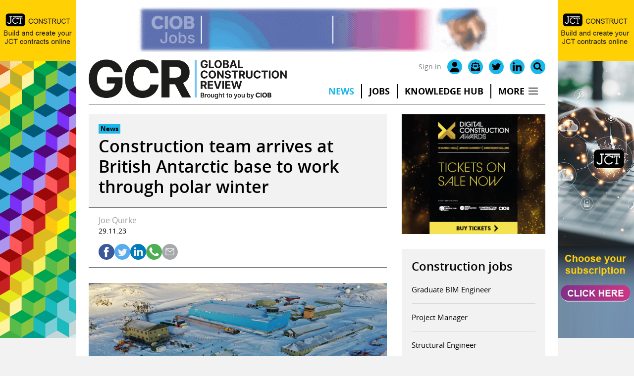

--- FILE ---
content_type: text/html; charset=utf8
request_url: https://www.globalconstructionreview.com/construction-team-arrives-at-british-antarctic-base-to-work-through-polar-winter/
body_size: 18773
content:
<!DOCTYPE html>
<html lang="en-GB">
<head>
	<meta charset="UTF-8">
	<link rel="profile" href="https://gmpg.org/xfn/11">
	<meta name='robots' content='index, follow, max-image-preview:large, max-snippet:-1, max-video-preview:-1' />

	<!-- This site is optimized with the Yoast SEO plugin v25.7 - https://yoast.com/wordpress/plugins/seo/ -->
	<title>Construction team arrives at British Antarctic base to work through polar winter - Global Construction Review</title>
<link data-rocket-preload as="style" href="https://fonts.googleapis.com/css2?family=Inter:wght@400;600;700&#038;display=swap" rel="preload">
<link href="https://fonts.googleapis.com/css2?family=Inter:wght@400;600;700&#038;display=swap" media="print" onload="this.media=&#039;all&#039;" rel="stylesheet">
<noscript><link rel="stylesheet" href="https://fonts.googleapis.com/css2?family=Inter:wght@400;600;700&#038;display=swap"></noscript>
	<meta name="description" content="Over 100 people have flown to the British Antarctic Survey’s Rothera Research Station to undertake construction work." />
	<link rel="canonical" href="https://www.globalconstructionreview.com/construction-team-arrives-at-british-antarctic-base-to-work-through-polar-winter/" />
	<meta property="og:locale" content="en_GB" />
	<meta property="og:type" content="article" />
	<meta property="og:title" content="Construction team arrives at British Antarctic base to work through polar winter - Global Construction Review" />
	<meta property="og:description" content="Over 100 people have flown to the British Antarctic Survey’s Rothera Research Station to undertake construction work." />
	<meta property="og:url" content="https://www.globalconstructionreview.com/construction-team-arrives-at-british-antarctic-base-to-work-through-polar-winter/" />
	<meta property="og:site_name" content="Global Construction Review" />
	<meta property="article:published_time" content="2023-11-29T08:30:00+00:00" />
	<meta property="article:modified_time" content="2024-07-11T12:16:35+00:00" />
	<meta property="og:image" content="https://www.globalconstructionreview.com/wp-content/uploads/2023/11/bas1.jpg" />
	<meta property="og:image:width" content="800" />
	<meta property="og:image:height" content="461" />
	<meta property="og:image:type" content="image/jpeg" />
	<meta name="author" content="Joe Quirke" />
	<meta name="twitter:card" content="summary_large_image" />
	<meta name="twitter:creator" content="@globalconreview" />
	<meta name="twitter:site" content="@globalconreview" />
	<meta name="twitter:label1" content="Written by" />
	<meta name="twitter:data1" content="Joe Quirke" />
	<meta name="twitter:label2" content="Estimated reading time" />
	<meta name="twitter:data2" content="1 minute" />
	<script type="application/ld+json" class="yoast-schema-graph">{"@context":"https://schema.org","@graph":[{"@type":"NewsArticle","@id":"https://www.globalconstructionreview.com/construction-team-arrives-at-british-antarctic-base-to-work-through-polar-winter/#article","isPartOf":{"@id":"https://www.globalconstructionreview.com/construction-team-arrives-at-british-antarctic-base-to-work-through-polar-winter/"},"author":{"name":"Joe Quirke","@id":"https://www.globalconstructionreview.com/#/schema/person/3ad45de0823a497491d942db7b08b5b4"},"headline":"Construction team arrives at British Antarctic base to work through polar winter","datePublished":"2023-11-29T08:30:00+00:00","dateModified":"2024-07-11T12:16:35+00:00","mainEntityOfPage":{"@id":"https://www.globalconstructionreview.com/construction-team-arrives-at-british-antarctic-base-to-work-through-polar-winter/"},"wordCount":302,"commentCount":0,"publisher":{"@id":"https://www.globalconstructionreview.com/#organization"},"image":{"@id":"https://www.globalconstructionreview.com/construction-team-arrives-at-british-antarctic-base-to-work-through-polar-winter/#primaryimage"},"thumbnailUrl":"https://www.globalconstructionreview.com/wp-content/uploads/2023/11/bas1.jpg","keywords":["Antarctic","Science"],"articleSection":["News"],"inLanguage":"en-GB","potentialAction":[{"@type":"CommentAction","name":"Comment","target":["https://www.globalconstructionreview.com/construction-team-arrives-at-british-antarctic-base-to-work-through-polar-winter/#respond"]}],"copyrightYear":"2023","copyrightHolder":{"@id":"https://www.globalconstructionreview.com/#organization"}},{"@type":"WebPage","@id":"https://www.globalconstructionreview.com/construction-team-arrives-at-british-antarctic-base-to-work-through-polar-winter/","url":"https://www.globalconstructionreview.com/construction-team-arrives-at-british-antarctic-base-to-work-through-polar-winter/","name":"Construction team arrives at British Antarctic base to work through polar winter - Global Construction Review","isPartOf":{"@id":"https://www.globalconstructionreview.com/#website"},"primaryImageOfPage":{"@id":"https://www.globalconstructionreview.com/construction-team-arrives-at-british-antarctic-base-to-work-through-polar-winter/#primaryimage"},"image":{"@id":"https://www.globalconstructionreview.com/construction-team-arrives-at-british-antarctic-base-to-work-through-polar-winter/#primaryimage"},"thumbnailUrl":"https://www.globalconstructionreview.com/wp-content/uploads/2023/11/bas1.jpg","datePublished":"2023-11-29T08:30:00+00:00","dateModified":"2024-07-11T12:16:35+00:00","description":"Over 100 people have flown to the British Antarctic Survey’s Rothera Research Station to undertake construction work.","breadcrumb":{"@id":"https://www.globalconstructionreview.com/construction-team-arrives-at-british-antarctic-base-to-work-through-polar-winter/#breadcrumb"},"inLanguage":"en-GB","potentialAction":[{"@type":"ReadAction","target":["https://www.globalconstructionreview.com/construction-team-arrives-at-british-antarctic-base-to-work-through-polar-winter/"]}]},{"@type":"ImageObject","inLanguage":"en-GB","@id":"https://www.globalconstructionreview.com/construction-team-arrives-at-british-antarctic-base-to-work-through-polar-winter/#primaryimage","url":"https://www.globalconstructionreview.com/wp-content/uploads/2023/11/bas1.jpg","contentUrl":"https://www.globalconstructionreview.com/wp-content/uploads/2023/11/bas1.jpg","width":800,"height":461},{"@type":"BreadcrumbList","@id":"https://www.globalconstructionreview.com/construction-team-arrives-at-british-antarctic-base-to-work-through-polar-winter/#breadcrumb","itemListElement":[{"@type":"ListItem","position":1,"name":"Home","item":"https://www.globalconstructionreview.com/"},{"@type":"ListItem","position":2,"name":"Construction team arrives at British Antarctic base to work through polar winter"}]},{"@type":"WebSite","@id":"https://www.globalconstructionreview.com/#website","url":"https://www.globalconstructionreview.com/","name":"Global Construction Review","description":"","publisher":{"@id":"https://www.globalconstructionreview.com/#organization"},"potentialAction":[{"@type":"SearchAction","target":{"@type":"EntryPoint","urlTemplate":"https://www.globalconstructionreview.com/?s={search_term_string}"},"query-input":{"@type":"PropertyValueSpecification","valueRequired":true,"valueName":"search_term_string"}}],"inLanguage":"en-GB"},{"@type":"Organization","@id":"https://www.globalconstructionreview.com/#organization","name":"Global Construction Review","url":"https://www.globalconstructionreview.com/","logo":{"@type":"ImageObject","inLanguage":"en-GB","@id":"https://www.globalconstructionreview.com/#/schema/logo/image/","url":"https://www.globalconstructionreview.com/wp-content/uploads/2021/04/GCR_logo.png.pagespeed.ce_.MM7TaD7CTU.png","contentUrl":"https://www.globalconstructionreview.com/wp-content/uploads/2021/04/GCR_logo.png.pagespeed.ce_.MM7TaD7CTU.png","width":657,"height":300,"caption":"Global Construction Review"},"image":{"@id":"https://www.globalconstructionreview.com/#/schema/logo/image/"},"sameAs":["https://x.com/globalconreview","https://www.linkedin.com/company/the-chartered-institute-of-building-ciob/"]},{"@type":"Person","@id":"https://www.globalconstructionreview.com/#/schema/person/3ad45de0823a497491d942db7b08b5b4","name":"Joe Quirke"}]}</script>
	<!-- / Yoast SEO plugin. -->


<link href='https://fonts.gstatic.com' crossorigin rel='preconnect' />
<link rel="alternate" type="application/rss+xml" title="Global Construction Review &raquo; Feed" href="https://www.globalconstructionreview.com/feed/" />
<link rel="alternate" type="application/rss+xml" title="Global Construction Review &raquo; Comments Feed" href="https://www.globalconstructionreview.com/comments/feed/" />
<script type="text/javascript" id="wpp-js" src="https://www.globalconstructionreview.com/wp-content/plugins/wordpress-popular-posts/assets/js/wpp.min.js?ver=7.3.3" data-sampling="1" data-sampling-rate="2" data-api-url="https://www.globalconstructionreview.com/wp-json/wordpress-popular-posts" data-post-id="63441" data-token="b38d56f189" data-lang="0" data-debug="0"></script>
<style id='wp-img-auto-sizes-contain-inline-css' type='text/css'>
img:is([sizes=auto i],[sizes^="auto," i]){contain-intrinsic-size:3000px 1500px}
/*# sourceURL=wp-img-auto-sizes-contain-inline-css */
</style>
<style id='wp-block-library-inline-css' type='text/css'>
:root{--wp-block-synced-color:#7a00df;--wp-block-synced-color--rgb:122,0,223;--wp-bound-block-color:var(--wp-block-synced-color);--wp-editor-canvas-background:#ddd;--wp-admin-theme-color:#007cba;--wp-admin-theme-color--rgb:0,124,186;--wp-admin-theme-color-darker-10:#006ba1;--wp-admin-theme-color-darker-10--rgb:0,107,160.5;--wp-admin-theme-color-darker-20:#005a87;--wp-admin-theme-color-darker-20--rgb:0,90,135;--wp-admin-border-width-focus:2px}@media (min-resolution:192dpi){:root{--wp-admin-border-width-focus:1.5px}}.wp-element-button{cursor:pointer}:root .has-very-light-gray-background-color{background-color:#eee}:root .has-very-dark-gray-background-color{background-color:#313131}:root .has-very-light-gray-color{color:#eee}:root .has-very-dark-gray-color{color:#313131}:root .has-vivid-green-cyan-to-vivid-cyan-blue-gradient-background{background:linear-gradient(135deg,#00d084,#0693e3)}:root .has-purple-crush-gradient-background{background:linear-gradient(135deg,#34e2e4,#4721fb 50%,#ab1dfe)}:root .has-hazy-dawn-gradient-background{background:linear-gradient(135deg,#faaca8,#dad0ec)}:root .has-subdued-olive-gradient-background{background:linear-gradient(135deg,#fafae1,#67a671)}:root .has-atomic-cream-gradient-background{background:linear-gradient(135deg,#fdd79a,#004a59)}:root .has-nightshade-gradient-background{background:linear-gradient(135deg,#330968,#31cdcf)}:root .has-midnight-gradient-background{background:linear-gradient(135deg,#020381,#2874fc)}:root{--wp--preset--font-size--normal:16px;--wp--preset--font-size--huge:42px}.has-regular-font-size{font-size:1em}.has-larger-font-size{font-size:2.625em}.has-normal-font-size{font-size:var(--wp--preset--font-size--normal)}.has-huge-font-size{font-size:var(--wp--preset--font-size--huge)}.has-text-align-center{text-align:center}.has-text-align-left{text-align:left}.has-text-align-right{text-align:right}.has-fit-text{white-space:nowrap!important}#end-resizable-editor-section{display:none}.aligncenter{clear:both}.items-justified-left{justify-content:flex-start}.items-justified-center{justify-content:center}.items-justified-right{justify-content:flex-end}.items-justified-space-between{justify-content:space-between}.screen-reader-text{border:0;clip-path:inset(50%);height:1px;margin:-1px;overflow:hidden;padding:0;position:absolute;width:1px;word-wrap:normal!important}.screen-reader-text:focus{background-color:#ddd;clip-path:none;color:#444;display:block;font-size:1em;height:auto;left:5px;line-height:normal;padding:15px 23px 14px;text-decoration:none;top:5px;width:auto;z-index:100000}html :where(.has-border-color){border-style:solid}html :where([style*=border-top-color]){border-top-style:solid}html :where([style*=border-right-color]){border-right-style:solid}html :where([style*=border-bottom-color]){border-bottom-style:solid}html :where([style*=border-left-color]){border-left-style:solid}html :where([style*=border-width]){border-style:solid}html :where([style*=border-top-width]){border-top-style:solid}html :where([style*=border-right-width]){border-right-style:solid}html :where([style*=border-bottom-width]){border-bottom-style:solid}html :where([style*=border-left-width]){border-left-style:solid}html :where(img[class*=wp-image-]){height:auto;max-width:100%}:where(figure){margin:0 0 1em}html :where(.is-position-sticky){--wp-admin--admin-bar--position-offset:var(--wp-admin--admin-bar--height,0px)}@media screen and (max-width:600px){html :where(.is-position-sticky){--wp-admin--admin-bar--position-offset:0px}}

/*# sourceURL=wp-block-library-inline-css */
</style><style id='wp-block-heading-inline-css' type='text/css'>
h1:where(.wp-block-heading).has-background,h2:where(.wp-block-heading).has-background,h3:where(.wp-block-heading).has-background,h4:where(.wp-block-heading).has-background,h5:where(.wp-block-heading).has-background,h6:where(.wp-block-heading).has-background{padding:1.25em 2.375em}h1.has-text-align-left[style*=writing-mode]:where([style*=vertical-lr]),h1.has-text-align-right[style*=writing-mode]:where([style*=vertical-rl]),h2.has-text-align-left[style*=writing-mode]:where([style*=vertical-lr]),h2.has-text-align-right[style*=writing-mode]:where([style*=vertical-rl]),h3.has-text-align-left[style*=writing-mode]:where([style*=vertical-lr]),h3.has-text-align-right[style*=writing-mode]:where([style*=vertical-rl]),h4.has-text-align-left[style*=writing-mode]:where([style*=vertical-lr]),h4.has-text-align-right[style*=writing-mode]:where([style*=vertical-rl]),h5.has-text-align-left[style*=writing-mode]:where([style*=vertical-lr]),h5.has-text-align-right[style*=writing-mode]:where([style*=vertical-rl]),h6.has-text-align-left[style*=writing-mode]:where([style*=vertical-lr]),h6.has-text-align-right[style*=writing-mode]:where([style*=vertical-rl]){rotate:180deg}
/*# sourceURL=https://www.globalconstructionreview.com/wp-includes/blocks/heading/style.min.css */
</style>
<style id='wp-block-image-inline-css' type='text/css'>
.wp-block-image>a,.wp-block-image>figure>a{display:inline-block}.wp-block-image img{box-sizing:border-box;height:auto;max-width:100%;vertical-align:bottom}@media not (prefers-reduced-motion){.wp-block-image img.hide{visibility:hidden}.wp-block-image img.show{animation:show-content-image .4s}}.wp-block-image[style*=border-radius] img,.wp-block-image[style*=border-radius]>a{border-radius:inherit}.wp-block-image.has-custom-border img{box-sizing:border-box}.wp-block-image.aligncenter{text-align:center}.wp-block-image.alignfull>a,.wp-block-image.alignwide>a{width:100%}.wp-block-image.alignfull img,.wp-block-image.alignwide img{height:auto;width:100%}.wp-block-image .aligncenter,.wp-block-image .alignleft,.wp-block-image .alignright,.wp-block-image.aligncenter,.wp-block-image.alignleft,.wp-block-image.alignright{display:table}.wp-block-image .aligncenter>figcaption,.wp-block-image .alignleft>figcaption,.wp-block-image .alignright>figcaption,.wp-block-image.aligncenter>figcaption,.wp-block-image.alignleft>figcaption,.wp-block-image.alignright>figcaption{caption-side:bottom;display:table-caption}.wp-block-image .alignleft{float:left;margin:.5em 1em .5em 0}.wp-block-image .alignright{float:right;margin:.5em 0 .5em 1em}.wp-block-image .aligncenter{margin-left:auto;margin-right:auto}.wp-block-image :where(figcaption){margin-bottom:1em;margin-top:.5em}.wp-block-image.is-style-circle-mask img{border-radius:9999px}@supports ((-webkit-mask-image:none) or (mask-image:none)) or (-webkit-mask-image:none){.wp-block-image.is-style-circle-mask img{border-radius:0;-webkit-mask-image:url('data:image/svg+xml;utf8,<svg viewBox="0 0 100 100" xmlns="http://www.w3.org/2000/svg"><circle cx="50" cy="50" r="50"/></svg>');mask-image:url('data:image/svg+xml;utf8,<svg viewBox="0 0 100 100" xmlns="http://www.w3.org/2000/svg"><circle cx="50" cy="50" r="50"/></svg>');mask-mode:alpha;-webkit-mask-position:center;mask-position:center;-webkit-mask-repeat:no-repeat;mask-repeat:no-repeat;-webkit-mask-size:contain;mask-size:contain}}:root :where(.wp-block-image.is-style-rounded img,.wp-block-image .is-style-rounded img){border-radius:9999px}.wp-block-image figure{margin:0}.wp-lightbox-container{display:flex;flex-direction:column;position:relative}.wp-lightbox-container img{cursor:zoom-in}.wp-lightbox-container img:hover+button{opacity:1}.wp-lightbox-container button{align-items:center;backdrop-filter:blur(16px) saturate(180%);background-color:#5a5a5a40;border:none;border-radius:4px;cursor:zoom-in;display:flex;height:20px;justify-content:center;opacity:0;padding:0;position:absolute;right:16px;text-align:center;top:16px;width:20px;z-index:100}@media not (prefers-reduced-motion){.wp-lightbox-container button{transition:opacity .2s ease}}.wp-lightbox-container button:focus-visible{outline:3px auto #5a5a5a40;outline:3px auto -webkit-focus-ring-color;outline-offset:3px}.wp-lightbox-container button:hover{cursor:pointer;opacity:1}.wp-lightbox-container button:focus{opacity:1}.wp-lightbox-container button:focus,.wp-lightbox-container button:hover,.wp-lightbox-container button:not(:hover):not(:active):not(.has-background){background-color:#5a5a5a40;border:none}.wp-lightbox-overlay{box-sizing:border-box;cursor:zoom-out;height:100vh;left:0;overflow:hidden;position:fixed;top:0;visibility:hidden;width:100%;z-index:100000}.wp-lightbox-overlay .close-button{align-items:center;cursor:pointer;display:flex;justify-content:center;min-height:40px;min-width:40px;padding:0;position:absolute;right:calc(env(safe-area-inset-right) + 16px);top:calc(env(safe-area-inset-top) + 16px);z-index:5000000}.wp-lightbox-overlay .close-button:focus,.wp-lightbox-overlay .close-button:hover,.wp-lightbox-overlay .close-button:not(:hover):not(:active):not(.has-background){background:none;border:none}.wp-lightbox-overlay .lightbox-image-container{height:var(--wp--lightbox-container-height);left:50%;overflow:hidden;position:absolute;top:50%;transform:translate(-50%,-50%);transform-origin:top left;width:var(--wp--lightbox-container-width);z-index:9999999999}.wp-lightbox-overlay .wp-block-image{align-items:center;box-sizing:border-box;display:flex;height:100%;justify-content:center;margin:0;position:relative;transform-origin:0 0;width:100%;z-index:3000000}.wp-lightbox-overlay .wp-block-image img{height:var(--wp--lightbox-image-height);min-height:var(--wp--lightbox-image-height);min-width:var(--wp--lightbox-image-width);width:var(--wp--lightbox-image-width)}.wp-lightbox-overlay .wp-block-image figcaption{display:none}.wp-lightbox-overlay button{background:none;border:none}.wp-lightbox-overlay .scrim{background-color:#fff;height:100%;opacity:.9;position:absolute;width:100%;z-index:2000000}.wp-lightbox-overlay.active{visibility:visible}@media not (prefers-reduced-motion){.wp-lightbox-overlay.active{animation:turn-on-visibility .25s both}.wp-lightbox-overlay.active img{animation:turn-on-visibility .35s both}.wp-lightbox-overlay.show-closing-animation:not(.active){animation:turn-off-visibility .35s both}.wp-lightbox-overlay.show-closing-animation:not(.active) img{animation:turn-off-visibility .25s both}.wp-lightbox-overlay.zoom.active{animation:none;opacity:1;visibility:visible}.wp-lightbox-overlay.zoom.active .lightbox-image-container{animation:lightbox-zoom-in .4s}.wp-lightbox-overlay.zoom.active .lightbox-image-container img{animation:none}.wp-lightbox-overlay.zoom.active .scrim{animation:turn-on-visibility .4s forwards}.wp-lightbox-overlay.zoom.show-closing-animation:not(.active){animation:none}.wp-lightbox-overlay.zoom.show-closing-animation:not(.active) .lightbox-image-container{animation:lightbox-zoom-out .4s}.wp-lightbox-overlay.zoom.show-closing-animation:not(.active) .lightbox-image-container img{animation:none}.wp-lightbox-overlay.zoom.show-closing-animation:not(.active) .scrim{animation:turn-off-visibility .4s forwards}}@keyframes show-content-image{0%{visibility:hidden}99%{visibility:hidden}to{visibility:visible}}@keyframes turn-on-visibility{0%{opacity:0}to{opacity:1}}@keyframes turn-off-visibility{0%{opacity:1;visibility:visible}99%{opacity:0;visibility:visible}to{opacity:0;visibility:hidden}}@keyframes lightbox-zoom-in{0%{transform:translate(calc((-100vw + var(--wp--lightbox-scrollbar-width))/2 + var(--wp--lightbox-initial-left-position)),calc(-50vh + var(--wp--lightbox-initial-top-position))) scale(var(--wp--lightbox-scale))}to{transform:translate(-50%,-50%) scale(1)}}@keyframes lightbox-zoom-out{0%{transform:translate(-50%,-50%) scale(1);visibility:visible}99%{visibility:visible}to{transform:translate(calc((-100vw + var(--wp--lightbox-scrollbar-width))/2 + var(--wp--lightbox-initial-left-position)),calc(-50vh + var(--wp--lightbox-initial-top-position))) scale(var(--wp--lightbox-scale));visibility:hidden}}
/*# sourceURL=https://www.globalconstructionreview.com/wp-includes/blocks/image/style.min.css */
</style>
<style id='wp-block-list-inline-css' type='text/css'>
ol,ul{box-sizing:border-box}:root :where(.wp-block-list.has-background){padding:1.25em 2.375em}
/*# sourceURL=https://www.globalconstructionreview.com/wp-includes/blocks/list/style.min.css */
</style>
<style id='wp-block-paragraph-inline-css' type='text/css'>
.is-small-text{font-size:.875em}.is-regular-text{font-size:1em}.is-large-text{font-size:2.25em}.is-larger-text{font-size:3em}.has-drop-cap:not(:focus):first-letter{float:left;font-size:8.4em;font-style:normal;font-weight:100;line-height:.68;margin:.05em .1em 0 0;text-transform:uppercase}body.rtl .has-drop-cap:not(:focus):first-letter{float:none;margin-left:.1em}p.has-drop-cap.has-background{overflow:hidden}:root :where(p.has-background){padding:1.25em 2.375em}:where(p.has-text-color:not(.has-link-color)) a{color:inherit}p.has-text-align-left[style*="writing-mode:vertical-lr"],p.has-text-align-right[style*="writing-mode:vertical-rl"]{rotate:180deg}
/*# sourceURL=https://www.globalconstructionreview.com/wp-includes/blocks/paragraph/style.min.css */
</style>
<style id='global-styles-inline-css' type='text/css'>
:root{--wp--preset--aspect-ratio--square: 1;--wp--preset--aspect-ratio--4-3: 4/3;--wp--preset--aspect-ratio--3-4: 3/4;--wp--preset--aspect-ratio--3-2: 3/2;--wp--preset--aspect-ratio--2-3: 2/3;--wp--preset--aspect-ratio--16-9: 16/9;--wp--preset--aspect-ratio--9-16: 9/16;--wp--preset--color--black: #000000;--wp--preset--color--cyan-bluish-gray: #abb8c3;--wp--preset--color--white: #ffffff;--wp--preset--color--pale-pink: #f78da7;--wp--preset--color--vivid-red: #cf2e2e;--wp--preset--color--luminous-vivid-orange: #ff6900;--wp--preset--color--luminous-vivid-amber: #fcb900;--wp--preset--color--light-green-cyan: #7bdcb5;--wp--preset--color--vivid-green-cyan: #00d084;--wp--preset--color--pale-cyan-blue: #8ed1fc;--wp--preset--color--vivid-cyan-blue: #0693e3;--wp--preset--color--vivid-purple: #9b51e0;--wp--preset--color--blue: #05306F;--wp--preset--color--grey: #FAFAFA;--wp--preset--gradient--vivid-cyan-blue-to-vivid-purple: linear-gradient(135deg,rgb(6,147,227) 0%,rgb(155,81,224) 100%);--wp--preset--gradient--light-green-cyan-to-vivid-green-cyan: linear-gradient(135deg,rgb(122,220,180) 0%,rgb(0,208,130) 100%);--wp--preset--gradient--luminous-vivid-amber-to-luminous-vivid-orange: linear-gradient(135deg,rgb(252,185,0) 0%,rgb(255,105,0) 100%);--wp--preset--gradient--luminous-vivid-orange-to-vivid-red: linear-gradient(135deg,rgb(255,105,0) 0%,rgb(207,46,46) 100%);--wp--preset--gradient--very-light-gray-to-cyan-bluish-gray: linear-gradient(135deg,rgb(238,238,238) 0%,rgb(169,184,195) 100%);--wp--preset--gradient--cool-to-warm-spectrum: linear-gradient(135deg,rgb(74,234,220) 0%,rgb(151,120,209) 20%,rgb(207,42,186) 40%,rgb(238,44,130) 60%,rgb(251,105,98) 80%,rgb(254,248,76) 100%);--wp--preset--gradient--blush-light-purple: linear-gradient(135deg,rgb(255,206,236) 0%,rgb(152,150,240) 100%);--wp--preset--gradient--blush-bordeaux: linear-gradient(135deg,rgb(254,205,165) 0%,rgb(254,45,45) 50%,rgb(107,0,62) 100%);--wp--preset--gradient--luminous-dusk: linear-gradient(135deg,rgb(255,203,112) 0%,rgb(199,81,192) 50%,rgb(65,88,208) 100%);--wp--preset--gradient--pale-ocean: linear-gradient(135deg,rgb(255,245,203) 0%,rgb(182,227,212) 50%,rgb(51,167,181) 100%);--wp--preset--gradient--electric-grass: linear-gradient(135deg,rgb(202,248,128) 0%,rgb(113,206,126) 100%);--wp--preset--gradient--midnight: linear-gradient(135deg,rgb(2,3,129) 0%,rgb(40,116,252) 100%);--wp--preset--font-size--small: 14px;--wp--preset--font-size--medium: 20px;--wp--preset--font-size--large: 24px;--wp--preset--font-size--x-large: 42px;--wp--preset--font-size--normal: 20px;--wp--preset--spacing--20: 0.44rem;--wp--preset--spacing--30: 0.67rem;--wp--preset--spacing--40: 1rem;--wp--preset--spacing--50: 1.5rem;--wp--preset--spacing--60: 2.25rem;--wp--preset--spacing--70: 3.38rem;--wp--preset--spacing--80: 5.06rem;--wp--preset--shadow--natural: 6px 6px 9px rgba(0, 0, 0, 0.2);--wp--preset--shadow--deep: 12px 12px 50px rgba(0, 0, 0, 0.4);--wp--preset--shadow--sharp: 6px 6px 0px rgba(0, 0, 0, 0.2);--wp--preset--shadow--outlined: 6px 6px 0px -3px rgb(255, 255, 255), 6px 6px rgb(0, 0, 0);--wp--preset--shadow--crisp: 6px 6px 0px rgb(0, 0, 0);}:where(.is-layout-flex){gap: 0.5em;}:where(.is-layout-grid){gap: 0.5em;}body .is-layout-flex{display: flex;}.is-layout-flex{flex-wrap: wrap;align-items: center;}.is-layout-flex > :is(*, div){margin: 0;}body .is-layout-grid{display: grid;}.is-layout-grid > :is(*, div){margin: 0;}:where(.wp-block-columns.is-layout-flex){gap: 2em;}:where(.wp-block-columns.is-layout-grid){gap: 2em;}:where(.wp-block-post-template.is-layout-flex){gap: 1.25em;}:where(.wp-block-post-template.is-layout-grid){gap: 1.25em;}.has-black-color{color: var(--wp--preset--color--black) !important;}.has-cyan-bluish-gray-color{color: var(--wp--preset--color--cyan-bluish-gray) !important;}.has-white-color{color: var(--wp--preset--color--white) !important;}.has-pale-pink-color{color: var(--wp--preset--color--pale-pink) !important;}.has-vivid-red-color{color: var(--wp--preset--color--vivid-red) !important;}.has-luminous-vivid-orange-color{color: var(--wp--preset--color--luminous-vivid-orange) !important;}.has-luminous-vivid-amber-color{color: var(--wp--preset--color--luminous-vivid-amber) !important;}.has-light-green-cyan-color{color: var(--wp--preset--color--light-green-cyan) !important;}.has-vivid-green-cyan-color{color: var(--wp--preset--color--vivid-green-cyan) !important;}.has-pale-cyan-blue-color{color: var(--wp--preset--color--pale-cyan-blue) !important;}.has-vivid-cyan-blue-color{color: var(--wp--preset--color--vivid-cyan-blue) !important;}.has-vivid-purple-color{color: var(--wp--preset--color--vivid-purple) !important;}.has-black-background-color{background-color: var(--wp--preset--color--black) !important;}.has-cyan-bluish-gray-background-color{background-color: var(--wp--preset--color--cyan-bluish-gray) !important;}.has-white-background-color{background-color: var(--wp--preset--color--white) !important;}.has-pale-pink-background-color{background-color: var(--wp--preset--color--pale-pink) !important;}.has-vivid-red-background-color{background-color: var(--wp--preset--color--vivid-red) !important;}.has-luminous-vivid-orange-background-color{background-color: var(--wp--preset--color--luminous-vivid-orange) !important;}.has-luminous-vivid-amber-background-color{background-color: var(--wp--preset--color--luminous-vivid-amber) !important;}.has-light-green-cyan-background-color{background-color: var(--wp--preset--color--light-green-cyan) !important;}.has-vivid-green-cyan-background-color{background-color: var(--wp--preset--color--vivid-green-cyan) !important;}.has-pale-cyan-blue-background-color{background-color: var(--wp--preset--color--pale-cyan-blue) !important;}.has-vivid-cyan-blue-background-color{background-color: var(--wp--preset--color--vivid-cyan-blue) !important;}.has-vivid-purple-background-color{background-color: var(--wp--preset--color--vivid-purple) !important;}.has-black-border-color{border-color: var(--wp--preset--color--black) !important;}.has-cyan-bluish-gray-border-color{border-color: var(--wp--preset--color--cyan-bluish-gray) !important;}.has-white-border-color{border-color: var(--wp--preset--color--white) !important;}.has-pale-pink-border-color{border-color: var(--wp--preset--color--pale-pink) !important;}.has-vivid-red-border-color{border-color: var(--wp--preset--color--vivid-red) !important;}.has-luminous-vivid-orange-border-color{border-color: var(--wp--preset--color--luminous-vivid-orange) !important;}.has-luminous-vivid-amber-border-color{border-color: var(--wp--preset--color--luminous-vivid-amber) !important;}.has-light-green-cyan-border-color{border-color: var(--wp--preset--color--light-green-cyan) !important;}.has-vivid-green-cyan-border-color{border-color: var(--wp--preset--color--vivid-green-cyan) !important;}.has-pale-cyan-blue-border-color{border-color: var(--wp--preset--color--pale-cyan-blue) !important;}.has-vivid-cyan-blue-border-color{border-color: var(--wp--preset--color--vivid-cyan-blue) !important;}.has-vivid-purple-border-color{border-color: var(--wp--preset--color--vivid-purple) !important;}.has-vivid-cyan-blue-to-vivid-purple-gradient-background{background: var(--wp--preset--gradient--vivid-cyan-blue-to-vivid-purple) !important;}.has-light-green-cyan-to-vivid-green-cyan-gradient-background{background: var(--wp--preset--gradient--light-green-cyan-to-vivid-green-cyan) !important;}.has-luminous-vivid-amber-to-luminous-vivid-orange-gradient-background{background: var(--wp--preset--gradient--luminous-vivid-amber-to-luminous-vivid-orange) !important;}.has-luminous-vivid-orange-to-vivid-red-gradient-background{background: var(--wp--preset--gradient--luminous-vivid-orange-to-vivid-red) !important;}.has-very-light-gray-to-cyan-bluish-gray-gradient-background{background: var(--wp--preset--gradient--very-light-gray-to-cyan-bluish-gray) !important;}.has-cool-to-warm-spectrum-gradient-background{background: var(--wp--preset--gradient--cool-to-warm-spectrum) !important;}.has-blush-light-purple-gradient-background{background: var(--wp--preset--gradient--blush-light-purple) !important;}.has-blush-bordeaux-gradient-background{background: var(--wp--preset--gradient--blush-bordeaux) !important;}.has-luminous-dusk-gradient-background{background: var(--wp--preset--gradient--luminous-dusk) !important;}.has-pale-ocean-gradient-background{background: var(--wp--preset--gradient--pale-ocean) !important;}.has-electric-grass-gradient-background{background: var(--wp--preset--gradient--electric-grass) !important;}.has-midnight-gradient-background{background: var(--wp--preset--gradient--midnight) !important;}.has-small-font-size{font-size: var(--wp--preset--font-size--small) !important;}.has-medium-font-size{font-size: var(--wp--preset--font-size--medium) !important;}.has-large-font-size{font-size: var(--wp--preset--font-size--large) !important;}.has-x-large-font-size{font-size: var(--wp--preset--font-size--x-large) !important;}
/*# sourceURL=global-styles-inline-css */
</style>

<style id='classic-theme-styles-inline-css' type='text/css'>
/*! This file is auto-generated */
.wp-block-button__link{color:#fff;background-color:#32373c;border-radius:9999px;box-shadow:none;text-decoration:none;padding:calc(.667em + 2px) calc(1.333em + 2px);font-size:1.125em}.wp-block-file__button{background:#32373c;color:#fff;text-decoration:none}
/*# sourceURL=/wp-includes/css/classic-themes.min.css */
</style>
<link rel='stylesheet' id='wpa-css-css' href='https://www.globalconstructionreview.com/wp-content/plugins/honeypot/includes/css/wpa.css?ver=2.2.05' type='text/css' media='all' />
<link rel='stylesheet' id='wordpress-popular-posts-css-css' href='https://www.globalconstructionreview.com/wp-content/plugins/wordpress-popular-posts/assets/css/wpp.css?ver=7.3.3' type='text/css' media='all' />
<link rel='stylesheet' id='fancybox-css' href='https://www.globalconstructionreview.com/wp-content/themes/base/assets/css/fancybox-core.css?ver=6.9' type='text/css' media='all' />
<link rel='stylesheet' id='aos-css' href='https://www.globalconstructionreview.com/wp-content/themes/base/assets/css/aos.css?ver=6.9' type='text/css' media='all' />
<link rel='stylesheet' id='tiny-slider-css' href='https://www.globalconstructionreview.com/wp-content/themes/base/assets/css/tiny-slider.css?ver=6.9' type='text/css' media='all' />
<link rel='stylesheet' id='ea-style-css' href='https://www.globalconstructionreview.com/wp-content/themes/base/assets/css/main.css?ver=1688554283' type='text/css' media='all' />
<link rel='stylesheet' id='child-theme-css-css' href='https://www.globalconstructionreview.com/wp-content/themes/base-child/style.css?ver=1760955903' type='text/css' media='all' />
<script type="text/javascript" src="https://www.globalconstructionreview.com/wp-includes/js/jquery/jquery.min.js?ver=3.7.1" id="jquery-core-js"></script>
<link rel="https://api.w.org/" href="https://www.globalconstructionreview.com/wp-json/" /><link rel="alternate" title="JSON" type="application/json" href="https://www.globalconstructionreview.com/wp-json/wp/v2/posts/63441" /><link rel="preconnect" href="https://cdnjs.cloudflare.com">            <style id="wpp-loading-animation-styles">@-webkit-keyframes bgslide{from{background-position-x:0}to{background-position-x:-200%}}@keyframes bgslide{from{background-position-x:0}to{background-position-x:-200%}}.wpp-widget-block-placeholder,.wpp-shortcode-placeholder{margin:0 auto;width:60px;height:3px;background:#dd3737;background:linear-gradient(90deg,#dd3737 0%,#571313 10%,#dd3737 100%);background-size:200% auto;border-radius:3px;-webkit-animation:bgslide 1s infinite linear;animation:bgslide 1s infinite linear}</style>
            <meta charset="UTF-8"><meta name="viewport" content="width=device-width, initial-scale=1"><link rel="profile" href="https://gmpg.org/xfn/11"><link rel="pingback" href="https://www.globalconstructionreview.com/xmlrpc.php">    <link rel="icon" href="https://www.globalconstructionreview.com/wp-content/uploads/2022/07/cropped-GCR-favicon_compressed-32x32.png" sizes="32x32" />
<link rel="icon" href="https://www.globalconstructionreview.com/wp-content/uploads/2022/07/cropped-GCR-favicon_compressed-192x192.png" sizes="192x192" />
<link rel="apple-touch-icon" href="https://www.globalconstructionreview.com/wp-content/uploads/2022/07/cropped-GCR-favicon_compressed-180x180.png" />
<meta name="msapplication-TileImage" content="https://www.globalconstructionreview.com/wp-content/uploads/2022/07/cropped-GCR-favicon_compressed-270x270.png" />
	<link rel="preconnect" href="https://fonts.gstatic.com" crossorigin>
 

<!-- Google Tag Manager -->
<script>(function(w,d,s,l,i){w[l]=w[l]||[];w[l].push({'gtm.start':
new Date().getTime(),event:'gtm.js'});var f=d.getElementsByTagName(s)[0],
j=d.createElement(s),dl=l!='dataLayer'?'&l='+l:'';j.async=true;j.src=
'https://www.googletagmanager.com/gtm.js?id='+i+dl;f.parentNode.insertBefore(j,f);
})(window,document,'script','dataLayer','GTM-PXW2JLS');</script>
<!-- End Google Tag Manager -->

<!-- Global site tag (gtag.js) - Google Analytics -->
<script async src="https://www.googletagmanager.com/gtag/js?id=UA-367605-6"></script>
<script>
  window.dataLayer = window.dataLayer || [];
  function gtag(){dataLayer.push(arguments);}
  gtag('js', new Date());

  gtag('config', 'UA-367605-6');
</script>

<!-- Google tag GA4 (gtag.js) -->
<script async src="https://www.googletagmanager.com/gtag/js?id=G-JZLCV1TZP7"></script>
<script>
  window.dataLayer = window.dataLayer || [];
  function gtag(){dataLayer.push(arguments);}
  gtag('js', new Date());

  gtag('config', 'G-JZLCV1TZP7');
</script>
<!-- End GA4 -->	<!--[if (lt IE 9)]><script src="https://cdnjs.cloudflare.com/ajax/libs/tiny-slider/2.9.3/min/tiny-slider.helper.ie8.js"></script><![endif]-->
<meta name="generator" content="WP Rocket 3.19.3" data-wpr-features="wpr_image_dimensions wpr_preload_links wpr_desktop" /></head>

<body class="wp-singular post-template-default single single-post postid-63441 single-format-standard wp-embed-responsive wp-theme-base wp-child-theme-base-child user-registration-page">
<!-- Google Tag Manager (noscript) -->
<noscript><iframe src="https://www.googletagmanager.com/ns.html?id=GTM-PXW2JLS"
height="0" width="0" style="display:none;visibility:hidden"></iframe></noscript>
<!-- End Google Tag Manager (noscript) --> 
		<a class="skip-link screen-reader-text" href="#main-content">Skip to content</a>

<div data-rocket-location-hash="bbfb4a35cd2becac9a1d2f700764fa0f" class="ad-container-fireplace">
<div data-rocket-location-hash="0d4f508b004542f3317a55c7cd2a7844" class="ad-container ad-container-fireplace-left"><ins data-revive-zoneid="40" data-revive-id="e9d126c914e0a94bda887430ad4165e1"></ins></div>
<div data-rocket-location-hash="18d955e4d6630a1d3c501d5e941d7b4f" class="ad-container ad-container-fireplace-right"><ins data-revive-zoneid="41" data-revive-id="e9d126c914e0a94bda887430ad4165e1"></ins></div>
</div>

        
	<header data-rocket-location-hash="b30dfc7c3774a7a81ea8eff681db30ac" id="masthead" class="site-header">
		<div data-rocket-location-hash="503f682286e6bda73854cb1eb31fd323" class="inside-header">
							    <script type="text/javascript">
jQuery(document).ready(function(){
 jQuery('.header-search-icon').click(function() {
   jQuery('.search-header-container').toggleClass('search-active');
  });
});

jQuery(document).ready(function(){
 jQuery('#menu-item-1511').click(function() {
 	jQuery('#menu-item-1511').toggleClass('more-active');
   jQuery('.more-header-container').toggleClass('more-active');
  });
});

jQuery(document).ready(function(){
 jQuery('#menu-item-53202').click(function() {
 	jQuery('#menu-item-53202').toggleClass('more-active');
   jQuery('.more-header-container').toggleClass('more-active');
  });
});

jQuery(document).ready(function(){
jQuery(window).scroll(function() {
	 
    if (jQuery(this).scrollTop() > 34){  
        jQuery('.ad-container-fireplace').addClass("adscroll");
    }
    else{
        jQuery('.ad-container-fireplace').removeClass("adscroll");
    }
});
});
</script>

<div data-rocket-location-hash="f2243b37dfc920a084dc5255d0ba985b" class="block-inner top-fireplace">
<div class="ad-container ad-container-fireplace-top"></div>
</div>

<div data-rocket-location-hash="9638b8edd0577ea45e3525f0ea25d568" class="block-inner heading-menu-container">
	<div class="head-ads-container header-column">
	           	<div class="ad-container ad-container-728-leaderboard">
<ins data-revive-zoneid="2" data-revive-id="e9d126c914e0a94bda887430ad4165e1"></ins>
</div>
	</div>

<div class="header-column icon-mobile-container">
		<div class="header-icon-container">
			<ul class="header-icons">
									<li class="register-login"><a href="/my-account/" aria-label="site login">Sign in</a></li>
								<li class="my-account"><a href="/my-account/" aria-label="my account"><img width="82" height="81" src="/wp-content/uploads/2021/04/login-icon.png" alt=""></a></li>
				<li class="header-search-icon"><a href="#" aria-label="Search" type="search-form"><img width="79" height="79" src="/wp-content/uploads/2021/04/search-icon.png" alt=""></a></li>
			</ul>
		</div>
</div>

<div class="header-column logo-menu-container">
	<div class="header-column header-logo-container">
		
					<a href="https://www.globalconstructionreview.com"><img width="1473" height="294" src="https://www.globalconstructionreview.com/wp-content/uploads/2022/08/gcr-logo-cropped.png" alt="Global Construction Review" /></a>
			</div>
	<div class="header-column menu-container">
		<div class="header-icon-container">
			<ul class="header-icons">
									<li class="register-login"><a href="/my-account/" aria-label="site login">Sign in</a></li>
								<li class="header-icon"><a href="/my-account/" aria-label="my account"><img width="448" height="511" src="/wp-content/uploads/2022/07/user-icon-black.svg" alt=""></a></li>
				<li class="header-icon"><a href="/newsletter/" rel="noopener" aria-label="Email"><img width="512" height="512" src="/wp-content/uploads/2022/07/mail-icon-black.svg" alt=""></a></li>
				<li class="header-icon"><a href="https://twitter.com/globalconreview" rel="noopener" aria-label="Twitter" target="_blank"><img width="511" height="415" src="/wp-content/uploads/2022/07/twitter-logo-black.svg" alt=""></a></li>
				<li class="header-icon"><a href="https://www.linkedin.com/company/global-construction-review/" rel="noopener" aria-label="LinkedIn" target="_blank"><img width="448" height="447" src="/wp-content/uploads/2022/07/linkedin-logo-black.svg" alt=""></a></li>
				<li class="header-search-icon header-icon"><a href="#" aria-label="Search" type="search-form"><img width="511" height="512" src="/wp-content/uploads/2022/07/search-icon-black.svg" alt=""></a></li>
			</ul>
		</div>
					<div class="menu-primary-menu-container"><ul id="menu-primary-menu" class="menu"><li id="menu-item-662" class="menu-item current-post-ancestor current-menu-parent current-post-parent"><a href="https://www.globalconstructionreview.com/category/news/">News</a></li>
<li id="menu-item-57477" class="menu-item"><a target="_blank" href="https://ciobjobs.com/?_gl=1*1ofa314*_ga*MjA3NzI1OTc2MS4xNjQ4MDM3MjQw*_ga_F61MZQDHYK*MTY2MjcyOTI2Ny4zMC4wLjE2NjI3MjkyNjcuMC4wLjA.">Jobs</a></li>
<li id="menu-item-69976" class="menu-item"><a href="https://www.globalconstructionreview.com/category/machinery/">Machinery</a></li>
<li id="menu-item-70749" class="menu-item"><a href="https://www.globalconstructionreview.com/category/knowledge-hub/">Knowledge Hub</a></li>
<li id="menu-item-663" class="menu-item"><a href="https://www.globalconstructionreview.com/category/perspectives/">Perspectives</a></li>
<li id="menu-item-1511" class="menu-item"><a href="#">More</a></li>
</ul></div>		
<div class="mobile-inline-icons">
<ul>
<li class="my-account"><a href="/my-account/" aria-label="my account"><img width="82" height="81" src="/wp-content/uploads/2021/04/login-icon.png" alt=""></a></li>
<li class="header-search-icon"><a href="#" aria-label="Search" type="search-form"><img width="79" height="79" src="/wp-content/uploads/2021/04/search-icon.png" alt=""></a></li>
</ul>
</div>

		<div class="menu-icon mobile-menu-icon">
			<div class="button_container" id="toggle">
<div class="mobile-menu-wrap">
<span class="top"></span>
<span class="middle"></span>
<span class="bottom"></span>
</div>
      		</div>
		</div>
		<div class="menu-wrap mobile-menu-container">
			<div class="menu-container-inner">
									<div class="menu-mobile-menu-container"><ul id="menu-mobile-menu" class="menu"><li id="menu-item-695" class="menu-item current-post-ancestor current-menu-parent current-post-parent"><a href="https://www.globalconstructionreview.com/category/news/">News</a></li>
<li id="menu-item-57476" class="menu-item"><a target="_blank" href="https://ciobjobs.com/?_gl=1*1ofa314*_ga*MjA3NzI1OTc2MS4xNjQ4MDM3MjQw*_ga_F61MZQDHYK*MTY2MjcyOTI2Ny4zMC4wLjE2NjI3MjkyNjcuMC4wLjA.">Jobs</a></li>
<li id="menu-item-69978" class="menu-item"><a href="https://www.globalconstructionreview.com/category/machinery/">Machinery</a></li>
<li id="menu-item-692" class="menu-item"><a href="https://www.globalconstructionreview.com/category/companies/">Companies</a></li>
<li id="menu-item-693" class="menu-item"><a href="https://www.globalconstructionreview.com/category/innovation/">Innovation</a></li>
<li id="menu-item-694" class="menu-item"><a href="https://www.globalconstructionreview.com/category/markets/">Markets</a></li>
<li id="menu-item-696" class="menu-item"><a href="https://www.globalconstructionreview.com/category/perspectives/">Perspectives</a></li>
<li id="menu-item-697" class="menu-item"><a href="https://www.globalconstructionreview.com/category/projects/">Projects</a></li>
<li id="menu-item-698" class="menu-item"><a href="https://www.globalconstructionreview.com/category/trends/">Trends</a></li>
<li id="menu-item-69979" class="menu-item"><a href="https://www.globalconstructionreview.com/category/video/">Video</a></li>
<li id="menu-item-64895" class="menu-item"><a href="https://www.globalconstructionreview.com/category/knowledge-hub/">Knowledge Hub</a></li>
</ul></div>								<div class="mobile-menu-top">
					
<form role="search" method="get" class="search-form" action="https://www.globalconstructionreview.com/">
	<label>
		<span class="screen-reader-text">Search for</span>
		<input type="search" class="search-field" placeholder="Search&hellip;" value="" name="s" title="Search for" />
	</label>
	<button type="submit" class="search-submit">Submit</button>
</form>
				</div>
				<div class="mobile-menu-bottom">
					<ul id="menu-mobile-menu-bottom" class="menu">
						<li><a href="/my-account/" aria-label="my account">My Account</a></li>
						<li class="menu-item"><a href="/newsletter/">Newsletter</a></li>
						<li class="menu-item"><a href="/advertising/">Advertise</a></li>
						<li class="menu-item"><a href="/contact-us/">Contact Us</a></li>
					</ul>
				</div>
				<div class="mobile-menu-bottom-social">
					<ul id="menu-mobile-menu-bottom-social" class="menu">
						<li class="menu-item"><a href="https://twitter.com/globalconreview" rel="noopener" aria-label="Twitter" target="_blank"><img width="511" height="415" src="/wp-content/uploads/2022/07/twitter-logo-white.svg" alt=""><span>Twitter</span></a></li>
						<li class="menu-item"><a href="https://www.linkedin.com/company/global-construction-review/" rel="noopener" aria-label="LinkedIn" target="_blank"><img width="448" height="447" src="/wp-content/uploads/2022/07/linkedin-logo-white.svg" alt=""><span>LinkedIn</span></a></li>
					</ul>
				</div>

			</div>
		</div>

	</div>
</div>
<div class="header-column search-header-container">
	<div class="header-column search-header-inner">	
		
<form role="search" method="get" class="search-form" action="https://www.globalconstructionreview.com/">
	<label>
		<span class="screen-reader-text">Search for</span>
		<input type="search" class="search-field" placeholder="Search&hellip;" value="" name="s" title="Search for" />
	</label>
	<button type="submit" class="search-submit">Submit</button>
</form>
	</div>
</div>
<div class="header-column more-header-container">
	<div class="header-column more-header-inner">
					<div class="menu-more-menu-container"><ul id="menu-more-menu" class="menu"><li id="menu-item-70757" class="menu-item"><a href="https://www.globalconstructionreview.com/category/knowledge-hub/">Knowledge Hub</a></li>
<li id="menu-item-69986" class="menu-item"><a href="https://www.globalconstructionreview.com/category/machinery/">Machinery</a></li>
<li id="menu-item-50878" class="menu-item"><a href="https://www.globalconstructionreview.com/category/perspectives/">Perspectives</a></li>
<li id="menu-item-50877" class="menu-item"><a href="https://www.globalconstructionreview.com/category/projects/">Projects</a></li>
<li id="menu-item-50876" class="menu-item"><a href="https://www.globalconstructionreview.com/category/trends/">Trends</a></li>
<li id="menu-item-69977" class="menu-item"><a href="https://www.globalconstructionreview.com/category/video/">Video</a></li>
<li id="menu-item-1509" class="menu-item"><a href="https://www.globalconstructionreview.com/category/innovation/">Innovation</a></li>
<li id="menu-item-1510" class="menu-item"><a href="https://www.globalconstructionreview.com/category/companies/">Companies</a></li>
<li id="menu-item-57478" class="menu-item"><a href="https://www.globalconstructionreview.com/category/markets/">Markets</a></li>
</ul></div>				<div class="more-bottom-column">
			<div class="more-column">
				<div class="more-column-head">
					<img width="81" height="80" src="/wp-content/uploads/2021/04/email-icon.png" alt="">
				<a href="/newsletter/">
					<strong>Newsletter</strong>
				</a>
				</div>
					<p class="more-column-para">Sign up to the GCR newsletter for free, delivered direct to your inbox.</p>
			</div>
			<div class="more-column">
				<div class="more-column-head">
				<img width="512" height="401" src="/wp-content/uploads/2021/04/megaphone-new.svg" alt="">
				<a href="/advertising/">
					<strong>Advertise</strong>
				</a>
				</div>
					<p class="more-column-para">Reach 97,000 UK and global construction experts.</p>
			</div>
		</div>
	</div>
</div>

		
	
</div>					</div><!-- .inside-header -->
	</header>

	<div data-rocket-location-hash="2bcebebf6ee094f1987bbcedea2681b0" id="page" class="page-container">
		<div data-rocket-location-hash="5e9ce367786498c34aa372078f8d928c" id="main-content" class="site-content">

	<div data-rocket-location-hash="3631ca6672abfea0692e5f8eea5f7a8a" id="primary" class="content-area">
		<main class="site-main" role="main">
			<article id="post-63441" class="type-post hentry">
	<div class="inside-article">
		<div class="entry-content" itemprop="text">
			<div class="post-title-meta-block">
				<div class="post-title-meta-block-inner">
                    <div class="post-categories"><span>News</span></div>				<h1>Construction team arrives at British Antarctic base to work through polar winter</h1>
			</div>
		</div>
<div class="post-content-author-share">
<div class="post-content-author-share-inner">	
			<div class="post-author-container">

<div class="post-author-byline-date-wrap">
			<div class="author-name">Joe Quirke </div>
	
				<div class="post-date"><time datetime="2023-11-29T08:30:00+00:00" itemprop="datePublished">29.11.23</time></div>
	</div>
			</div>
			<div class="post-sharing-icons post-sharing-icons-top">
				<ul class="share-buttons">
  <li><a href="https://www.facebook.com/sharer/sharer.php?u=https%3A%2F%2Fwww.globalconstructionreview.com&quote=" title="Share on Facebook" target="_blank" rel="noopener" onclick="window.open('https://www.facebook.com/sharer/sharer.php?u=' + encodeURIComponent(document.URL) + '&quote=' + encodeURIComponent(document.URL)); return false;"><img width="112" height="112" alt="Share on Facebook" src="/wp-content/themes/base/assets/icons/social/sharing/round-colour/facebook.svg" /></a></li>
  <li><a href="https://twitter.com/intent/tweet?source=https%3A%2F%2Fwww.globalconstructionreview.com&text=:%20https%3A%2F%2Fwww.globalconstructionreview.com&via=globalconreview" target="_blank" rel="noopener" title="Tweet" onclick="window.open('https://twitter.com/intent/tweet?text=' + encodeURIComponent(document.title) + ':%20'  + encodeURIComponent(document.URL)); return false;"><img width="112" height="112" alt="Tweet" src="/wp-content/themes/base/assets/icons/social/sharing/round-colour/twitter.svg" /></a></li>
  <li><a href="https://www.linkedin.com/shareArticle?url=https://www.globalconstructionreview.com/construction-team-arrives-at-british-antarctic-base-to-work-through-polar-winter/" onclick="window.open(this.href, '', 'width=600,height=600'); return false;" rel="noopener" title="Share on LinkedIn"><img width="112" height="112" alt="Share on LinkedIn" src="/wp-content/themes/base/assets/icons/social/sharing/round-colour/linkedin.svg" /></a></li>
   <li><a href="https://wa.me/?text=" title="Share on WhatsApp" target="_blank" rel="noopener" onclick="window.open('https://wa.me/?text=' + encodeURIComponent(document.URL)); return false;"><img width="512" height="512" alt="WhatsApp" src="/wp-content/themes/base/assets/icons/social/sharing/round-colour/whatsapp.svg" /></a></li>
  <li><a href="/cdn-cgi/l/email-protection#5b64282e39313e382f667d39343f2266617e696b332f2f2b287e681a7e691d7e691d2c2c2c753c3734393a37383435282f292e382f323435293e2d323e2c75383436" rel="noopener" title="Send email" onclick="window.open('mailto:?subject=' + encodeURIComponent(document.title) + '&body=' +  encodeURIComponent(document.URL)); return false;"><img width="448" height="448" alt="Send email" src="/wp-content/themes/base/assets/icons/social/sharing/round-colour/email.svg" /></a></li>
</ul>
			</div>
</div>
</div>

<div class="post-content-wrap">
	
<div class="post-content-left-container"></div>

<div class="post-content-inner">
			<div class="image-block"><div class="block-inner core-block-inner">
<figure class="wp-block-image size-full"><img post-id="63441" fifulocal-featured="1" fetchpriority="high" decoding="async" width="800" height="461" src="https://www.globalconstructionreview.com/wp-content/uploads/2023/11/bas1.jpg" alt="" class="wp-image-63442" srcset="https://www.globalconstructionreview.com/wp-content/uploads/2023/11/bas1.jpg 800w, https://www.globalconstructionreview.com/wp-content/uploads/2023/11/bas1-768x443.jpg 768w" sizes="(max-width: 800px) 100vw, 800px" /><figcaption class="wp-element-caption">An aerial view of Rothera Research Station (BAM)</figcaption></figure>
</div></div>

<div class="heading-block"><div class="block-inner core-block-inner">
<h6 class="wp-block-heading">Over 100 people have flown to the British Antarctic Survey’s Rothera Research Station to undertake construction work.</h6>
</div></div>

<div class="paragraph-block"><div class="block-inner core-block-inner">
<p>The <a href="https://www.globalconstructionreview.com/uk-antarctic-science-hubs-construction-season-over/" target="_blank" rel="noreferrer noopener">“construction season”</a> at the base usually ends in spring, but in a first, a team of eight will stay there between May and November, facing 24-hour darkness and harsh polar weather.</p>
</div></div>

<div class="list-block"><div class="block-inner core-block-inner">
<ul class="wp-block-list">
<li><a href="https://www.globalconstructionreview.com/whats-it-like-to-build-in-antarctica/" target="_blank" rel="noreferrer noopener">To find out what it&#8217;s like to build at Rothera, please listen to our podcast 21CC</a></li>
</ul>
</div></div>

<div class="paragraph-block"><div class="block-inner core-block-inner">
<p>Workers will undertake mechanical and electrical installation and internal fit-out at the science and operations facility, also known as the discovery building. They will also install windows, complete flashings and finalise the cross-site utility works.</p>
</div></div>

<div class="paragraph-block"><div class="block-inner core-block-inner">
<p>Resurfacing work will be carried out on Rothera’s runway, which has not been in operation for over 30 years; this is due to be completed by the spring.</p>
</div></div>

<div class="advert-banner mobile-ad-block">
	    		<div class="ad-container ad-container-300-mpu ad-container-300-mpu-pos-inline"><ins data-revive-zoneid="21" data-revive-id="e9d126c914e0a94bda887430ad4165e1"></ins></div><!-- ad-container-300-mpu -->
			</div><div class="paragraph-block"><div class="block-inner core-block-inner">
<p>Elen Jones, the survey’s infrastructure modernisation director, said: “We are continually upgrading and improving our infrastructure at Rothera to make sure the valuable and vital scientific research and support in this critical region can continue for the next generation.</p>
</div></div>

<div class="paragraph-block"><div class="block-inner core-block-inner">
<p>“For the first time during the modernisation programme, some members of our team will be wintering at Rothera; experiencing something that very few people in the world can say that they have done.”</p>
</div></div>

<div class="paragraph-block"><div class="block-inner core-block-inner">
<p>In April 2023, the team working at the station managed to make a new research building weathertight before the onset of blizzard conditions.</p>
</div></div>

<div class="paragraph-block"><div class="block-inner core-block-inner">
<p>Work on the station is carried out by engineers from contractor BAM, technical adviser Ramboll and designer Sweco, which <a href="https://www.globalconstructionreview.com/bam-and-sweco-secure-another-decade-polar-construc/" target="_blank" rel="noreferrer noopener">in 2021</a> won a decade-long contract to continue work at the site.</p>
</div></div>

<div class="paragraph-block"><div class="block-inner core-block-inner">
<p>Further Reading:</p>
</div></div>

<div class="list-block"><div class="block-inner core-block-inner">
<ul class="wp-block-list">
<li><a href="https://www.globalconstructionreview.com/whats-it-like-to-build-in-antarctica/" target="_blank" rel="noreferrer noopener">What’s it like to build in Antarctica?</a></li>



<li><a href="https://www.globalconstructionreview.com/new-research-building-in-antarctica-sealed-in-time-for-winter/" target="_blank" rel="noreferrer noopener">New research building in Antarctica sealed in time for winter</a></li>



<li><a href="https://www.globalconstructionreview.com/uk-antarctic-science-hubs-construction-season-over/" target="_blank" rel="noreferrer noopener">UK Antarctic science hub’s “construction season” over</a></li>
</ul>
</div></div></div>




</div>
			<div class="post-sharing-icons post-sharing-icons-bottom">
					<div class="single-post-tags"><span class="tag-topics-heading">Topics:</span> <a href="https://www.globalconstructionreview.com/tag/antarctic/" rel="tag">Antarctic</a> / <a href="https://www.globalconstructionreview.com/tag/science/" rel="tag">Science</a></div>				<ul class="share-buttons">
  <li><a href="https://www.facebook.com/sharer/sharer.php?u=https%3A%2F%2Fwww.globalconstructionreview.com&quote=" title="Share on Facebook" target="_blank" rel="noopener" onclick="window.open('https://www.facebook.com/sharer/sharer.php?u=' + encodeURIComponent(document.URL) + '&quote=' + encodeURIComponent(document.URL)); return false;"><img width="112" height="112" alt="Share on Facebook" src="/wp-content/themes/base/assets/icons/social/sharing/round-colour/facebook.svg" /></a></li>
  <li><a href="https://twitter.com/intent/tweet?source=https%3A%2F%2Fwww.globalconstructionreview.com&text=:%20https%3A%2F%2Fwww.globalconstructionreview.com&via=globalconreview" target="_blank" rel="noopener" title="Tweet" onclick="window.open('https://twitter.com/intent/tweet?text=' + encodeURIComponent(document.title) + ':%20'  + encodeURIComponent(document.URL)); return false;"><img width="112" height="112" alt="Tweet" src="/wp-content/themes/base/assets/icons/social/sharing/round-colour/twitter.svg" /></a></li>
  <li><a href="https://www.linkedin.com/shareArticle?url=https://www.globalconstructionreview.com/construction-team-arrives-at-british-antarctic-base-to-work-through-polar-winter/" onclick="window.open(this.href, '', 'width=600,height=600'); return false;" rel="noopener" title="Share on LinkedIn"><img width="112" height="112" alt="Share on LinkedIn" src="/wp-content/themes/base/assets/icons/social/sharing/round-colour/linkedin.svg" /></a></li>
   <li><a href="https://wa.me/?text=" title="Share on WhatsApp" target="_blank" rel="noopener" onclick="window.open('https://wa.me/?text=' + encodeURIComponent(document.URL)); return false;"><img width="512" height="512" alt="WhatsApp" src="/wp-content/themes/base/assets/icons/social/sharing/round-colour/whatsapp.svg" /></a></li>
  <li><a href="/cdn-cgi/l/email-protection#fac5898f98909f998ec7dc98959e83c7c0dfc8ca928e8e8a89dfc9bbdfc8bcdfc8bc8d8d8dd49d9695989b96999594898e888f998e939594889f8c939f8dd4999597" rel="noopener" title="Send email" onclick="window.open('mailto:?subject=' + encodeURIComponent(document.title) + '&body=' +  encodeURIComponent(document.URL)); return false;"><img width="448" height="448" alt="Send email" src="/wp-content/themes/base/assets/icons/social/sharing/round-colour/email.svg" /></a></li>
</ul>
				<div class="story-for-cm">Story for GCR? Get in touch via email: <a href="/cdn-cgi/l/email-protection#b7d0dbd8d5d6db9ad4d8d9c4c3c5c2d4c3ded8d99ac5d2c1ded2c0f7d6c3d8dac7c2d5dbdec4dfded9d099d4d899c2dc"><span class="__cf_email__" data-cfemail="096e65666b6865246a66677a7d7b7c6a7d606667247b6c7f606c7e49687d6664797c6b65607a6160676e276a66277c62">[email&#160;protected]</span></a></div>
			</div>


<div id="comments" class="entry-comments">
	<div class="comments-inner">
	</div>
</div><!-- #comments -->			
<div class="related-post-loop-block">
<h2>Latest articles in
News</h2>
<div class="post-loop-wrap">

    <article id="post-72135" class="type-post hentry">
        <div class="inside-article">
            <div class="inside-article-inner">
                                <div class="post-image">
                    <a href="https://www.globalconstructionreview.com/webuild-consortium-wins-further-e776m-rome-metro-contract/" title="Webuild consortium wins further €776m Rome metro contract">
                                            <img width="600" height="338" src="https://www.globalconstructionreview.com/wp-content/uploads/2026/01/dreamstime_s_20535535-600x338.jpg" class="attachment-loop-size size-loop-size wp-post-image" alt="" decoding="async" />                                        </a>
                </div>
                <div class="post-content-wrap">
                    <div class="post-title"><a href="https://www.globalconstructionreview.com/webuild-consortium-wins-further-e776m-rome-metro-contract/" title="Webuild consortium wins further €776m Rome metro contract"><h3 class="entry-title" itemprop="headline">Webuild consortium wins further €776m Rome metro contract</h3></a></div>
                </div>
            </div>
        </div><!-- .inside-article -->
    </article><!-- #post-## -->

    
    <article id="post-72129" class="type-post hentry">
        <div class="inside-article">
            <div class="inside-article-inner">
                                <div class="post-image">
                    <a href="https://www.globalconstructionreview.com/ground-breaks-on-beijing-art-museum-that-doubles-as-transport-hub/" title="Ground breaks on Beijing Art Museum that doubles as transport hub">
                                            <img width="600" height="338" src="https://www.globalconstructionreview.com/wp-content/uploads/2026/01/b1-600x338.jpg" class="attachment-loop-size size-loop-size wp-post-image" alt="" decoding="async" />                                        </a>
                </div>
                <div class="post-content-wrap">
                    <div class="post-title"><a href="https://www.globalconstructionreview.com/ground-breaks-on-beijing-art-museum-that-doubles-as-transport-hub/" title="Ground breaks on Beijing Art Museum that doubles as transport hub"><h3 class="entry-title" itemprop="headline">Ground breaks on Beijing Art Museum that doubles as transport hub</h3></a></div>
                </div>
            </div>
        </div><!-- .inside-article -->
    </article><!-- #post-## -->

    
    <article id="post-72126" class="type-post hentry">
        <div class="inside-article">
            <div class="inside-article-inner">
                                <div class="post-image">
                    <a href="https://www.globalconstructionreview.com/help-us-make-australias-construction-code-work-ciob/" title="‘Help us make Australia’s construction code work’: CIOB">
                                            <img width="600" height="338" src="https://www.globalconstructionreview.com/wp-content/uploads/2026/01/House-in-Perth-600x338.jpg" class="attachment-loop-size size-loop-size wp-post-image" alt="" decoding="async" loading="lazy" />                                        </a>
                </div>
                <div class="post-content-wrap">
                    <div class="post-title"><a href="https://www.globalconstructionreview.com/help-us-make-australias-construction-code-work-ciob/" title="‘Help us make Australia’s construction code work’: CIOB"><h3 class="entry-title" itemprop="headline">‘Help us make Australia’s construction code work’: CIOB</h3></a></div>
                </div>
            </div>
        </div><!-- .inside-article -->
    </article><!-- #post-## -->

    
    <article id="post-72123" class="type-post hentry">
        <div class="inside-article">
            <div class="inside-article-inner">
                                <div class="post-image">
                    <a href="https://www.globalconstructionreview.com/european-investment-bank-finances-150m-egyptian-solar-farm/" title="European Investment Bank finances $150m Egyptian solar farm">
                                            <img width="600" height="338" src="https://www.globalconstructionreview.com/wp-content/uploads/2026/01/dreamstime_s_94277918-600x338.jpg" class="attachment-loop-size size-loop-size wp-post-image" alt="" decoding="async" loading="lazy" />                                        </a>
                </div>
                <div class="post-content-wrap">
                    <div class="post-title"><a href="https://www.globalconstructionreview.com/european-investment-bank-finances-150m-egyptian-solar-farm/" title="European Investment Bank finances $150m Egyptian solar farm"><h3 class="entry-title" itemprop="headline">European Investment Bank finances $150m Egyptian solar farm</h3></a></div>
                </div>
            </div>
        </div><!-- .inside-article -->
    </article><!-- #post-## -->

    
    <article id="post-72120" class="type-post hentry">
        <div class="inside-article">
            <div class="inside-article-inner">
                                <div class="post-image">
                    <a href="https://www.globalconstructionreview.com/china-prints-central-africas-first-modular-building/" title="China prints central Africa&#8217;s first modular building">
                                            <img width="600" height="338" src="https://www.globalconstructionreview.com/wp-content/uploads/2026/01/modular-600x338.jpg" class="attachment-loop-size size-loop-size wp-post-image" alt="" decoding="async" loading="lazy" />                                        </a>
                </div>
                <div class="post-content-wrap">
                    <div class="post-title"><a href="https://www.globalconstructionreview.com/china-prints-central-africas-first-modular-building/" title="China prints central Africa&#8217;s first modular building"><h3 class="entry-title" itemprop="headline">China prints central Africa&#8217;s first modular building</h3></a></div>
                </div>
            </div>
        </div><!-- .inside-article -->
    </article><!-- #post-## -->

    
    <article id="post-72105" class="type-post hentry">
        <div class="inside-article">
            <div class="inside-article-inner">
                                <div class="post-image">
                    <a href="https://www.globalconstructionreview.com/judge-blocks-trumps-latest-move-against-revolution-wind/" title="Judge blocks Trump’s latest move against Revolution Wind">
                                            <img width="600" height="338" src="https://www.globalconstructionreview.com/wp-content/uploads/2026/01/Anholt_Full_Farm_view-600x338.jpg" class="attachment-loop-size size-loop-size wp-post-image" alt="" decoding="async" loading="lazy" />                                        </a>
                </div>
                <div class="post-content-wrap">
                    <div class="post-title"><a href="https://www.globalconstructionreview.com/judge-blocks-trumps-latest-move-against-revolution-wind/" title="Judge blocks Trump’s latest move against Revolution Wind"><h3 class="entry-title" itemprop="headline">Judge blocks Trump’s latest move against Revolution Wind</h3></a></div>
                </div>
            </div>
        </div><!-- .inside-article -->
    </article><!-- #post-## -->

    </div>
</div><!-- related-post-loop-block --><!-- related posts sidebar -->

		</div><!-- .entry-content -->

	</div><!-- .inside-article -->
</article><!-- #post-## -->		</main><!-- #main -->
		<div class="post-sidebar">
	<div class="post-sidebar-inner">

	    <div class="sidebar-block ad-container ad-container-300-mpu ad-container-300-mpu-pos1">
<ins data-revive-zoneid="21" data-revive-id="e9d126c914e0a94bda887430ad4165e1"></ins>
</div><!-- ad-container-300-mpu -->

		<div class="sidebar-block jobs-feed-sidebar-block">
			<h3><a href="https://ciobjobs.com/" target="_blank">Construction jobs</a></h3>
			<div class="jobs-feed-wrap">
				<ul class='construction-jobs'><li>
				                    <a href='https://ciobjobs.com/job/86496/graduate-bim-engineer-2/' target='_blank'><span>Graduate BIM Engineer</span></a>
				                </li><li>
				                    <a href='https://ciobjobs.com/job/86495/project-manager-2234/' target='_blank'><span>Project Manager</span></a>
				                </li><li>
				                    <a href='https://ciobjobs.com/job/86494/structural-engineer-90/' target='_blank'><span>Structural Engineer</span></a>
				                </li><li>
				                    <a href='https://ciobjobs.com/job/86493/structural-engineer-connection-design-engineer-6/' target='_blank'><span>Structural Engineer / Connection Design Engineer</span></a>
				                </li><li>
				                    <a href='https://ciobjobs.com/job/86492/survey-manager-7/' target='_blank'><span>Survey Manager</span></a>
				                </li></ul>			</div>
		</div><!-- jobs-feed-sidebar-block -->

	    <div class="sidebar-block ad-container ad-container-300-mpu ad-container-300-mpu-pos2">
	    	<ins data-revive-zoneid="69" data-revive-id="e9d126c914e0a94bda887430ad4165e1"></ins>
	    </div><!-- ad-container-300-mpu -->             


<!-- custom sidebar block -->

		<div class="sidebar-block popular-posts-sidebar-block">
			<h3>Most popular</h3>
			<div class="popular-posts-wrap">
				<div class="wpp-shortcode"><script data-cfasync="false" src="/cdn-cgi/scripts/5c5dd728/cloudflare-static/email-decode.min.js"></script><script type="application/json" data-id="wpp-shortcode-inline-js">{"title":"","limit":"5","offset":0,"range":"last7days","time_quantity":24,"time_unit":"hour","freshness":false,"order_by":"views","post_type":"post","pid":"","exclude":"","cat":"","taxonomy":"category","term_id":"","author":"","shorten_title":{"active":false,"length":0,"words":false},"post-excerpt":{"active":false,"length":0,"keep_format":false,"words":false},"thumbnail":{"active":false,"build":"manual","width":0,"height":0},"rating":false,"stats_tag":{"comment_count":false,"views":false,"author":false,"date":{"active":false,"format":"F j, Y"},"category":false,"taxonomy":{"active":false,"name":"category"}},"markup":{"custom_html":true,"wpp-start":"<ul class=\"wpp-list\">","wpp-end":"<\/ul>","title-start":"<h2>","title-end":"<\/h2>","post-html":"&lt;li&gt;&lt;span class=&quot;popular-post-position&quot;&gt;{item_position}&lt;\/span&gt;&lt;a href=&quot;{url}&quot;&gt;{text_title}&lt;\/a&gt;&lt;\/li&gt;"},"theme":{"name":""}}</script><div class="wpp-shortcode-placeholder"></div></div>			</div>
		</div><!-- popular-posts-sidebar-block -->

	    <div class="sidebar-block ad-container ad-container-300-mpu ad-container-300-mpu-pos3">
	    	<ins data-revive-zoneid="56" data-revive-id="e9d126c914e0a94bda887430ad4165e1"></ins>
	    </div><!-- ad-container-300-mpu -->

	</div>
</div><!-- sidebar --><!-- sidebar -->
	</div><!-- #primary -->

	</div><!-- #main-content -->
</div><!-- #page -->

                
		<footer data-rocket-location-hash="1996fd0c05fc30c18c054947181dab2a" class="site-footer footer-type-one-column">
			<div data-rocket-location-hash="5f3848c4d1bbd4f34531e899ccf8c1c8" class="inside-footer">
									<div data-rocket-location-hash="6000710563914397288638f3f0adaa61" class="footer-row footer-row-one-column">
	<div class="block-inner">
		<div class="footer-column">
<div class="menu-footer-menu-container"><ul id="menu-footer-menu" class="menu"><li id="menu-item-1519" class="menu-item"><a href="https://www.globalconstructionreview.com/newsletter/">Newsletter</a></li>
<li id="menu-item-675" class="menu-item"><a href="https://www.globalconstructionreview.com/advertising/">Advertise with us</a></li>
<li id="menu-item-678" class="menu-item"><a href="https://www.globalconstructionreview.com/terms-conditions/">Terms &#038; Conditions</a></li>
<li id="menu-item-680" class="menu-item menu-item-privacy-policy"><a rel="privacy-policy" href="https://www.globalconstructionreview.com/privacy-policy/">Privacy Policy</a></li>
<li id="menu-item-685" class="menu-item"><a href="https://www.globalconstructionreview.com/contact-us/">Contact Us</a></li>
<li id="menu-item-71077" class="menu-item"><a href="https://www.globalconstructionreview.com/editorial-policy/">Editorial policy</a></li>
</ul></div><div class="atom-copyright">© Atom 2026</div>
		</div>
	</div>
</div><!-- End footer-row-one-column -->				
									<div data-rocket-location-hash="6548884d1e3ec5ffeb1ca1c84fbec034" class="footer-row footer-row-copyright">
	<div class="block-inner">
		<div class="footer-column footer-column-copyright">
			<a class="logo-atom" href="http://www.atompublishing.co.uk/" target="_blank" title="ATOM">
				<img width="512" height="512" src="/wp-content/uploads/2023/01/ATOM-Logo-final.png" alt="ATOM">
			</a>
		</div>
		<div class="footer-column footer-column-credit">
			<a class="logo-ciob" href="https://www.ciob.org/" target="_blank" title="CIOB">
				<img width="244" height="78" src="/wp-content/uploads/2021/10/ciob-logo2.png" alt="CIOB">
			</a>
		</div>
	</div>
</div><!-- End footer-row-copyright -->							</div><!-- .inside-footer -->
		</footer>

<script type="speculationrules">
{"prefetch":[{"source":"document","where":{"and":[{"href_matches":"/*"},{"not":{"href_matches":["/wp-*.php","/wp-admin/*","/wp-content/uploads/*","/wp-content/*","/wp-content/plugins/*","/wp-content/themes/base-child/*","/wp-content/themes/base/*","/*\\?(.+)"]}},{"not":{"selector_matches":"a[rel~=\"nofollow\"]"}},{"not":{"selector_matches":".no-prefetch, .no-prefetch a"}}]},"eagerness":"conservative"}]}
</script>
<script type="text/javascript" src="https://www.globalconstructionreview.com/wp-content/plugins/honeypot/includes/js/wpa.js?ver=2.2.05" id="wpascript-js"></script>
<script type="text/javascript" id="wpascript-js-after">
/* <![CDATA[ */
wpa_field_info = {"wpa_field_name":"efakwi2638","wpa_field_value":539301,"wpa_add_test":"no"}
//# sourceURL=wpascript-js-after
/* ]]> */
</script>
<script type="text/javascript" id="rocket-browser-checker-js-after">
/* <![CDATA[ */
"use strict";var _createClass=function(){function defineProperties(target,props){for(var i=0;i<props.length;i++){var descriptor=props[i];descriptor.enumerable=descriptor.enumerable||!1,descriptor.configurable=!0,"value"in descriptor&&(descriptor.writable=!0),Object.defineProperty(target,descriptor.key,descriptor)}}return function(Constructor,protoProps,staticProps){return protoProps&&defineProperties(Constructor.prototype,protoProps),staticProps&&defineProperties(Constructor,staticProps),Constructor}}();function _classCallCheck(instance,Constructor){if(!(instance instanceof Constructor))throw new TypeError("Cannot call a class as a function")}var RocketBrowserCompatibilityChecker=function(){function RocketBrowserCompatibilityChecker(options){_classCallCheck(this,RocketBrowserCompatibilityChecker),this.passiveSupported=!1,this._checkPassiveOption(this),this.options=!!this.passiveSupported&&options}return _createClass(RocketBrowserCompatibilityChecker,[{key:"_checkPassiveOption",value:function(self){try{var options={get passive(){return!(self.passiveSupported=!0)}};window.addEventListener("test",null,options),window.removeEventListener("test",null,options)}catch(err){self.passiveSupported=!1}}},{key:"initRequestIdleCallback",value:function(){!1 in window&&(window.requestIdleCallback=function(cb){var start=Date.now();return setTimeout(function(){cb({didTimeout:!1,timeRemaining:function(){return Math.max(0,50-(Date.now()-start))}})},1)}),!1 in window&&(window.cancelIdleCallback=function(id){return clearTimeout(id)})}},{key:"isDataSaverModeOn",value:function(){return"connection"in navigator&&!0===navigator.connection.saveData}},{key:"supportsLinkPrefetch",value:function(){var elem=document.createElement("link");return elem.relList&&elem.relList.supports&&elem.relList.supports("prefetch")&&window.IntersectionObserver&&"isIntersecting"in IntersectionObserverEntry.prototype}},{key:"isSlowConnection",value:function(){return"connection"in navigator&&"effectiveType"in navigator.connection&&("2g"===navigator.connection.effectiveType||"slow-2g"===navigator.connection.effectiveType)}}]),RocketBrowserCompatibilityChecker}();
//# sourceURL=rocket-browser-checker-js-after
/* ]]> */
</script>
<script type="text/javascript" id="rocket-preload-links-js-extra">
/* <![CDATA[ */
var RocketPreloadLinksConfig = {"excludeUris":"/registration/|/my-account/|/my-account/|/(?:.+/)?feed(?:/(?:.+/?)?)?$|/(?:.+/)?embed/|/(index.php/)?(.*)wp-json(/.*|$)|/refer/|/go/|/recommend/|/recommends/","usesTrailingSlash":"1","imageExt":"jpg|jpeg|gif|png|tiff|bmp|webp|avif|pdf|doc|docx|xls|xlsx|php","fileExt":"jpg|jpeg|gif|png|tiff|bmp|webp|avif|pdf|doc|docx|xls|xlsx|php|html|htm","siteUrl":"https://www.globalconstructionreview.com","onHoverDelay":"100","rateThrottle":"3"};
//# sourceURL=rocket-preload-links-js-extra
/* ]]> */
</script>
<script type="text/javascript" id="rocket-preload-links-js-after">
/* <![CDATA[ */
(function() {
"use strict";var r="function"==typeof Symbol&&"symbol"==typeof Symbol.iterator?function(e){return typeof e}:function(e){return e&&"function"==typeof Symbol&&e.constructor===Symbol&&e!==Symbol.prototype?"symbol":typeof e},e=function(){function i(e,t){for(var n=0;n<t.length;n++){var i=t[n];i.enumerable=i.enumerable||!1,i.configurable=!0,"value"in i&&(i.writable=!0),Object.defineProperty(e,i.key,i)}}return function(e,t,n){return t&&i(e.prototype,t),n&&i(e,n),e}}();function i(e,t){if(!(e instanceof t))throw new TypeError("Cannot call a class as a function")}var t=function(){function n(e,t){i(this,n),this.browser=e,this.config=t,this.options=this.browser.options,this.prefetched=new Set,this.eventTime=null,this.threshold=1111,this.numOnHover=0}return e(n,[{key:"init",value:function(){!this.browser.supportsLinkPrefetch()||this.browser.isDataSaverModeOn()||this.browser.isSlowConnection()||(this.regex={excludeUris:RegExp(this.config.excludeUris,"i"),images:RegExp(".("+this.config.imageExt+")$","i"),fileExt:RegExp(".("+this.config.fileExt+")$","i")},this._initListeners(this))}},{key:"_initListeners",value:function(e){-1<this.config.onHoverDelay&&document.addEventListener("mouseover",e.listener.bind(e),e.listenerOptions),document.addEventListener("mousedown",e.listener.bind(e),e.listenerOptions),document.addEventListener("touchstart",e.listener.bind(e),e.listenerOptions)}},{key:"listener",value:function(e){var t=e.target.closest("a"),n=this._prepareUrl(t);if(null!==n)switch(e.type){case"mousedown":case"touchstart":this._addPrefetchLink(n);break;case"mouseover":this._earlyPrefetch(t,n,"mouseout")}}},{key:"_earlyPrefetch",value:function(t,e,n){var i=this,r=setTimeout(function(){if(r=null,0===i.numOnHover)setTimeout(function(){return i.numOnHover=0},1e3);else if(i.numOnHover>i.config.rateThrottle)return;i.numOnHover++,i._addPrefetchLink(e)},this.config.onHoverDelay);t.addEventListener(n,function e(){t.removeEventListener(n,e,{passive:!0}),null!==r&&(clearTimeout(r),r=null)},{passive:!0})}},{key:"_addPrefetchLink",value:function(i){return this.prefetched.add(i.href),new Promise(function(e,t){var n=document.createElement("link");n.rel="prefetch",n.href=i.href,n.onload=e,n.onerror=t,document.head.appendChild(n)}).catch(function(){})}},{key:"_prepareUrl",value:function(e){if(null===e||"object"!==(void 0===e?"undefined":r(e))||!1 in e||-1===["http:","https:"].indexOf(e.protocol))return null;var t=e.href.substring(0,this.config.siteUrl.length),n=this._getPathname(e.href,t),i={original:e.href,protocol:e.protocol,origin:t,pathname:n,href:t+n};return this._isLinkOk(i)?i:null}},{key:"_getPathname",value:function(e,t){var n=t?e.substring(this.config.siteUrl.length):e;return n.startsWith("/")||(n="/"+n),this._shouldAddTrailingSlash(n)?n+"/":n}},{key:"_shouldAddTrailingSlash",value:function(e){return this.config.usesTrailingSlash&&!e.endsWith("/")&&!this.regex.fileExt.test(e)}},{key:"_isLinkOk",value:function(e){return null!==e&&"object"===(void 0===e?"undefined":r(e))&&(!this.prefetched.has(e.href)&&e.origin===this.config.siteUrl&&-1===e.href.indexOf("?")&&-1===e.href.indexOf("#")&&!this.regex.excludeUris.test(e.href)&&!this.regex.images.test(e.href))}}],[{key:"run",value:function(){"undefined"!=typeof RocketPreloadLinksConfig&&new n(new RocketBrowserCompatibilityChecker({capture:!0,passive:!0}),RocketPreloadLinksConfig).init()}}]),n}();t.run();
}());

//# sourceURL=rocket-preload-links-js-after
/* ]]> */
</script>
<script type="text/javascript" src="https://www.globalconstructionreview.com/wp-content/themes/base/assets/js/global.js?ver=1.0" id="global-js"></script>
<script type="text/javascript" src="https://www.globalconstructionreview.com/wp-content/themes/base/assets/js/fancybox-core.js?ver=1.0" id="fancybox-js"></script>
<script type="text/javascript" src="https://www.globalconstructionreview.com/wp-content/themes/base/assets/js/aos.js?ver=1.0" id="aos-js"></script>
<script type="text/javascript" src="https://www.globalconstructionreview.com/wp-content/themes/base/assets/js/tiny-slider.js?ver=1.0" id="tiny-slider-js"></script>
<script type="text/javascript" id="fifu-image-js-js-extra">
/* <![CDATA[ */
var fifuImageVars = {"fifu_lazy":"","fifu_should_crop":"","fifu_should_crop_with_theme_sizes":"","fifu_slider":"","fifu_slider_vertical":"","fifu_is_front_page":"","fifu_is_shop":"","fifu_crop_selectors":"","fifu_fit":"cover","fifu_crop_ratio":"4:3","fifu_crop_default":"div[id^='post'],ul.products,div.products,div.product-thumbnails,ol.flex-control-nav.flex-control-thumbs","fifu_crop_ignore_parent":"a.lSPrev,a.lSNext,","fifu_woo_lbox_enabled":"1","fifu_woo_zoom":"inline","fifu_is_product":"","fifu_adaptive_height":"1","fifu_error_url":"","fifu_crop_delay":"0","fifu_is_flatsome_active":"","fifu_rest_url":"https://www.globalconstructionreview.com/wp-json/","fifu_nonce":"b38d56f189","fifu_block":"","fifu_redirection":"","fifu_forwarding_url":"","fifu_main_image_url":"","fifu_local_image_url":"https://www.globalconstructionreview.com/wp-content/uploads/2023/11/bas1.jpg"};
//# sourceURL=fifu-image-js-js-extra
/* ]]> */
</script>
<script type="text/javascript" src="https://www.globalconstructionreview.com/wp-content/plugins/fifu-premium/includes/html/js/image.js?ver=6.0.4" id="fifu-image-js-js"></script>
<script type="text/javascript" src="https://www.globalconstructionreview.com/wp-content/themes/base/assets/js/smoothscroll.js?ver=1.0" id="smoothscroll-js"></script>
<script src='https://ads.atompublishing.co.uk/platform/www/delivery/asyncjs.php' defer></script>

<script>
AOS.init({
    once: true,
});
</script>


<script>
    jQuery(document).ready(function(){
   setTimeout(function (){
    jQuery("img")
   .each(function()
   {
      this.src = this.src.replace("[timestamp]", "2026-01-17 07:28:29");
   });
}, 2000);
   });
</script>

<script>var rocket_beacon_data = {"ajax_url":"https:\/\/www.globalconstructionreview.com\/wp-admin\/admin-ajax.php","nonce":"67d3f2154b","url":"https:\/\/www.globalconstructionreview.com\/construction-team-arrives-at-british-antarctic-base-to-work-through-polar-winter","is_mobile":false,"width_threshold":1600,"height_threshold":700,"delay":500,"debug":null,"status":{"atf":true,"lrc":true,"preconnect_external_domain":true},"elements":"img, video, picture, p, main, div, li, svg, section, header, span","lrc_threshold":1800,"preconnect_external_domain_elements":["link","script","iframe"],"preconnect_external_domain_exclusions":["static.cloudflareinsights.com","rel=\"profile\"","rel=\"preconnect\"","rel=\"dns-prefetch\"","rel=\"icon\""]}</script><script data-name="wpr-wpr-beacon" src='https://www.globalconstructionreview.com/wp-content/plugins/wp-rocket/assets/js/wpr-beacon.min.js' async></script><script defer src="https://static.cloudflareinsights.com/beacon.min.js/vcd15cbe7772f49c399c6a5babf22c1241717689176015" integrity="sha512-ZpsOmlRQV6y907TI0dKBHq9Md29nnaEIPlkf84rnaERnq6zvWvPUqr2ft8M1aS28oN72PdrCzSjY4U6VaAw1EQ==" data-cf-beacon='{"version":"2024.11.0","token":"f7dbaa88a2c64a6981bcf7c4f260e303","r":1,"server_timing":{"name":{"cfCacheStatus":true,"cfEdge":true,"cfExtPri":true,"cfL4":true,"cfOrigin":true,"cfSpeedBrain":true},"location_startswith":null}}' crossorigin="anonymous"></script>
</body>
</html>
<!--
Performance optimized by Redis Object Cache. Learn more: https://wprediscache.com

Retrieved 3248 objects (364 KB) from Redis using PhpRedis (v6.3.0).
-->

<!-- This website is like a Rocket, isn't it? Performance optimized by WP Rocket. Learn more: https://wp-rocket.me - Debug: cached@1768634909 -->